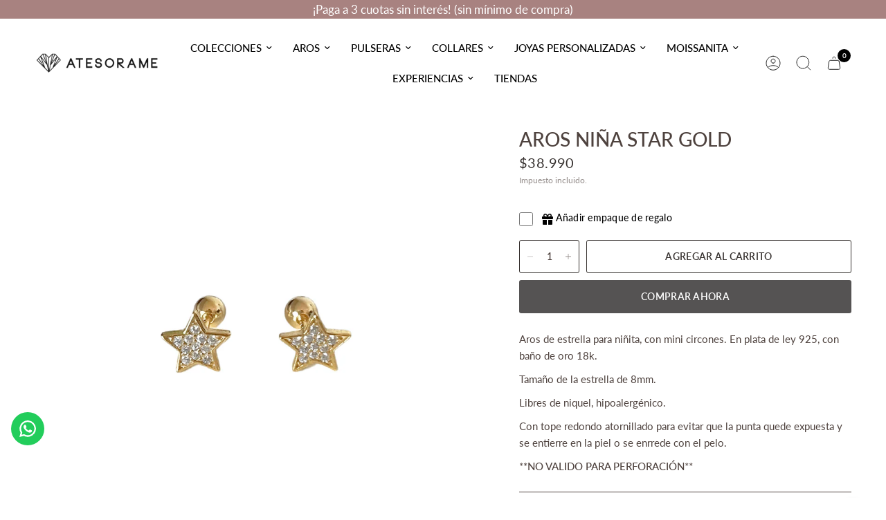

--- FILE ---
content_type: application/javascript
request_url: https://widgets-static.embluemail.com/accounts/1336663CADFEE7EF5E/scripts/sw_13366.js?ts=2026129T4397
body_size: 918
content:
!function(oWindow,widgetSettings){var oDocument=oWindow.document,sWidgets=widgetSettings.widgets;if(sWidgets[0]){oWindow.emblueOnSiteApp?oWindow.emblueOnSiteApp.start(widgetSettings):!function(){var status,oScript,firstScript;oScript=oDocument.createElement('script'),status=!1,firstScript=oDocument.getElementsByTagName('script')[0],oScript.type='text/javascript',oScript.async=!0,oScript.src=widgetSettings.settings.library,oScript.onload=oScript.onreadystatechange=function(){var state=this.readyState;status||state&&state!=='complete'&&state!=='loaded'||(status=!0,oWindow.emblueOnSiteApp.start(widgetSettings))},firstScript.parentNode.insertBefore(oScript,firstScript)}()}}(window,{widgets:[{"id":21758,"name":"Envio gratis AG24","sort_order":2,"layout":"rightFlyby","template":"image","settings":{"vertical":!1},"type":"countdown","display":{"start":{"delay":5000},"stop":[],"frequency":86400,"schedule":{"from":"2024-08-02T06:01:00","to":"2024-08-05T03:56:00","weekdays":[0,1,2,3,4,5,6]}},"data":{"title":"ENV\u00cdO GRATIS EN REGI\u00d3N METROPOLITANA","description":"En compras superiores a $50.000<br>\u00a1S\u00f3lo por 72hs! <br><br><br><p><br><\/p>","label":null,"textVertically":!1,"url":"https:\/\/atesorame.com\/collections\/todos","newWindow":!0,"buttonText":"VER TODO","datetime":"2024-08-05T06:00:00","dateLabels":["D\u00edas","Horas","Minutos","Segundos"],"hideAtEnd":!0},"style":{"layout":"rightFlyby","theme":!1,"backColor":"#FFFFFF","headerTextColor":"#A6A6A6","textColor":"#A8A5A5","buttonColor":"#956366","buttonTextColor":"#FFFFFF","secondaryColor":"#956366","secondaryTextColor":"#FFFFFF","barBackColor":"#FFFFFF","barTextColor":"#A8A5A5","barButtonColor":"#956366","barButtonTextColor":"#FFFFFF","baseColor":"#FFFFFF","font":"Helvetica, Arial, sans-serif","mobileVerticalOffset":0,"animation":"fadeInRight","image":{"src":"https:\/\/widgets-static.embluemail.com\/accounts\/1336663CADFEE7EF5E\/images\/IMG_66AD3812704FD254920603.gif","backColor":null,"valign":"middle","padding":!1,"position":"right"}},"tracking":null,"targeting":{"ab":100,"url":[{"include":!0,"value":"\/*"}],"hideAfterHit":!1}}],runtime:{trackUrl:"https://widgets-api.embluemail.com/api/v1/impression",submitUrl:"https://widgets-api.embluemail.com/api/v1/submit",apiUrl:"https://widgets-api.embluemail.com/api/v1/api",whatsappBulletImage:"",doTrack:!0,responsive:{enabled:!0,breakpoint:640},logoUrl:"",removeLogo:!0,sessionLength:20,enableGoogleAnalytics:!1},settings:{library:"https://widgets-api.embluemail.com/library/2.12.3"}})

--- FILE ---
content_type: application/javascript; charset=utf-8
request_url: https://recommendations.loopclub.io/v2/storefront/template/?product_id=8107900633339&theme_id=153119424763&page=atesorame.com%2Fproducts%2Faros-nina-star-gold&r_type=product&r_id=8107900633339&page_type=product_page&currency=CLP&shop=atesoramecl.myshopify.com&user_id=1769661547-3f62ab11-74ba-4586-b6a8-e384c1944ab3&theme_store_id=1762&locale=es&screen=desktop&qs=%7B%7D&client_id=f92a8319-34b3-475c-8afe-4a10a564ff71&cbt=true&cbs=true&market=57704699&callback=jsonp_callback_25987
body_size: 154
content:
jsonp_callback_25987({"visit_id":"1769661555-a7abe257-75e8-40df-bc00-c7f9a447974f","widgets":[],"product":{},"shop":{"id":20546,"domain":"atesorame.com","name":"atesoramecl.myshopify.com","currency":"CLP","currency_format":"${{amount_no_decimals}}","css":"","show_compare_at":true,"enabled_presentment_currencies":["CLP"],"extra":{},"product_reviews_app":null,"swatch_app":null,"js":"","translations":{},"analytics_enabled":[],"pixel_enabled":true},"theme":{"css":""},"user_id":"1769661547-3f62ab11-74ba-4586-b6a8-e384c1944ab3"});